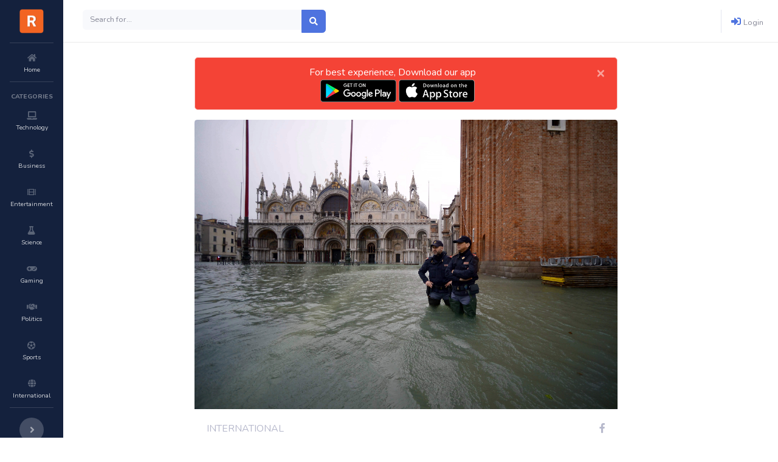

--- FILE ---
content_type: text/html; charset=utf-8
request_url: https://reefew.com/read/venice-floods-again-in-torrential-rains
body_size: 9112
content:

<!DOCTYPE html>
<html lang="en">

<head>
  <meta charset="utf-8">
  <meta http-equiv="X-UA-Compatible" content="IE=edge">
  <meta name="viewport" content="width=device-width, initial-scale=1, shrink-to-fit=no">
  <meta name="description" content="Only weeks after the aquatic city suffered record-breaking floods due to high tides, Venice floods again amidst heavy rains. While a manageable level of the tide is considered to be 80-90 cm, in the …">
  <meta name="author" content="Muzammil Zafar">
  <meta property="og:url"                content="https://reefew.com/read/venice-floods-again-in-torrential-rains" />
  <meta property="og:type"               content="article" />
  <meta property="og:title"              content="Venice floods again in torrential rains" />
  <meta property="og:description"        content="Only weeks after the aquatic city suffered record-breaking floods due to high tides, Venice floods again amidst heavy rains. While a manageable level of the tide is considered to be 80-90 cm, in the past month alone, the city has been hit by four tides of above 140 cm, the highest since official statistics started being kept in 1872." />
 
  <meta property="og:image"              content="https://reefew.com/media/images/6af71ac0b996461bbba924ad9941cd91.jpg" />
 
  <meta property="fb:app_id" content="730359864083239" />

  <meta name="robots" content="index, follow">
  
  <meta name="keywords" content="venice,flood,high,record,rain,tides">
  
  <title>Venice floods again in torrential rains | Reefew</title>

  <!-- Custom fonts for this template-->
  <link href="/static/vendor/fontawesome-free/css/all.min.css" rel="stylesheet" type="text/css">
  <link href="https://fonts.googleapis.com/css?family=Nunito:200,200i,300,300i,400,400i,600,600i,700,700i,800,800i,900,900i" rel="stylesheet">
  <link rel="shortcut icon" type="image/png" href="/static/img/favicon.ico"/>

  <!-- Custom styles for this template-->
  <link rel="stylesheet" href="https://maxcdn.bootstrapcdn.com/bootstrap/4.0.0/css/bootstrap.min.css" integrity="sha384-Gn5384xqQ1aoWXA+058RXPxPg6fy4IWvTNh0E263XmFcJlSAwiGgFAW/dAiS6JXm" crossorigin="anonymous">
  <link href="/static/css/news.min.css" rel="stylesheet">
  <link href="/static/css/custom.css" rel="stylesheet">

    <!-- Facebook Pixel Code -->
    <script>
      !function(f,b,e,v,n,t,s)
      {if(f.fbq)return;n=f.fbq=function(){n.callMethod?
      n.callMethod.apply(n,arguments):n.queue.push(arguments)};
      if(!f._fbq)f._fbq=n;n.push=n;n.loaded=!0;n.version='2.0';
      n.queue=[];t=b.createElement(e);t.async=!0;
      t.src=v;s=b.getElementsByTagName(e)[0];
      s.parentNode.insertBefore(t,s)}(window, document,'script',
      'https://connect.facebook.net/en_US/fbevents.js');
      fbq('init', '744833872652214');
      fbq('track', 'PageView');
    </script>
    <noscript><img height="1" width="1" style="display:none"
      src="https://www.facebook.com/tr?id=744833872652214&ev=PageView&noscript=1"
    /></noscript>
    <!-- End Facebook Pixel Code -->

</head>

<body id="page-top">

  <!-- Page Wrapper -->
  <div id="wrapper">

    <!-- SidebarDiscover -->
    
<ul class="navbar-nav bg-theme toggled sidebar sidebar-dark accordion position-fixed z100" id="accordionSidebar">

        <button id="sidebarToggleTop" class="btn btn-link d-md-none rounded-circle">
            <i class="fa fa-2x fa-times-circle text-gray-500" ></i>
      </button>

      <!-- Sidebar - Brand -->
      <a class="sidebar-brand d-flex align-items-center justify-content-center" href="/read/">
        <!-- <div class="sidebar-brand-icon rotate-n-15"> -->
        <div class="sidebar-brand-icon">
          <!-- <i class="fas fa-laugh-wink"></i> -->
          <img style="max-width:100%;" src="/static/img/logo2.png" />
        </div>
        <div class="sidebar-brand-text mx-3">Reefew</div>
      </a>

      <!-- Divider -->
      <hr class="sidebar-divider my-0">

      <!-- Nav Item - Dashboard -->
      <li class="nav-item ">
        <a class="nav-link" href="/read/">
          <i class="fas fa-fw fa-home"></i>
          <span>Home</span></a>
      </li>






      <!-- Divider -->
      <hr class="sidebar-divider">

      <!-- Heading -->
      <div class="sidebar-heading">
        Categories
      </div>

    
        <li class="nav-item ">
            <a class="nav-link" href="/category/technology/">
              <i class="fas fa-fw fa-laptop"></i>
              <span>Technology</span></a>
          </li>
    
        <li class="nav-item ">
            <a class="nav-link" href="/category/business/">
              <i class="fas fa-fw fa-dollar-sign"></i>
              <span>Business</span></a>
          </li>
    
        <li class="nav-item ">
            <a class="nav-link" href="/category/entertainment/">
              <i class="fas fa-fw fa-film"></i>
              <span>Entertainment</span></a>
          </li>
    
        <li class="nav-item ">
            <a class="nav-link" href="/category/science/">
              <i class="fas fa-fw fa-flask"></i>
              <span>Science</span></a>
          </li>
    
        <li class="nav-item ">
            <a class="nav-link" href="/category/gaming/">
              <i class="fas fa-fw fa-gamepad"></i>
              <span>Gaming</span></a>
          </li>
    
        <li class="nav-item ">
            <a class="nav-link" href="/category/politics/">
              <i class="fas fa-fw fa-handshake"></i>
              <span>Politics</span></a>
          </li>
    
        <li class="nav-item ">
            <a class="nav-link" href="/category/sports/">
              <i class="fas fa-fw fa-futbol"></i>
              <span>Sports</span></a>
          </li>
    
        <li class="nav-item ">
            <a class="nav-link" href="/category/international/">
              <i class="fas fa-fw fa-globe"></i>
              <span>International</span></a>
          </li>
    


     <!-- Personal Tabs -->

    

    <!-- End of Personal Tabs -->

      <!-- Divider -->
      <hr class="sidebar-divider d-none d-md-block">
      <!-- Sidebar Toggler (Sidebar) -->
      <div class="text-center d-none d-md-inline">
        <button class="rounded-circle border-0" id="sidebarToggle"></button>
      </div>


    </ul>
    <!-- End of Sidebar -->

    <!-- Content Wrapper -->
    <div id="content-wrapper" class="d-flex flex-column">

      <!-- Main Content -->
      <div id="content">

        <!-- Topbar -->
        

<!-- Topbar -->
<nav class="navbar navbar-expand navbar-light lightborderbottom bg-white topbar mb-4 static-top">

  <!-- Sidebar Toggle (Topbar) -->
  <button id="sidebarToggleTop" class="btn btn-link d-md-none rounded-circle mr-3">
    <i class="fa fa-bars"></i>
  </button>

  <!-- Topbar Search -->
  <form method="GET" action="/search/" class="d-none d-sm-inline-block form-inline mr-auto ml-md-3 my-2 my-md-0 mw-100 navbar-search">
    <div class="input-group">
      <input name="q" type="text" class="form-control bg-light border-0 small" placeholder="Search for..." aria-label="Search" aria-describedby="basic-addon2">
      <div class="input-group-append">
        <button class="btn btn-primary" type="submit">
          <i class="fas fa-search fa-sm"></i>
        </button>
      </div>
    </div>
  </form>

    <a class="sidebar-brand d-flex d-sm-none align-items-center justify-content-center" href="/read/">
        <!-- <div class="sidebar-brand-icon rotate-n-15"> -->
        <div class="sidebar-brand-icon">
          <!-- <i class="fas fa-laugh-wink"></i> -->
          <img style="max-width:100%;" src="/static/img/logo2.png" />
        </div>
      </a>

  <!-- Topbar Navbar -->
  <ul class="navbar-nav ml-auto">


    <!-- Nav Item - Search Dropdown (Visible Only XS) -->
    <li class="nav-item dropdown no-arrow d-sm-none">
      <a class="nav-link dropdown-toggle" href="#" id="searchDropdown" role="button" data-toggle="dropdown" aria-haspopup="true" aria-expanded="false">
        <i class="fas fa-search fa-fw"></i>
      </a>
      <!-- Dropdown - Messages -->
      <div class="dropdown-menu dropdown-menu-right p-3 shadow animated--grow-in" aria-labelledby="searchDropdown">
        <form method="GET" action="/search/" class="form-inline mr-auto w-100 navbar-search">
          <div class="input-group">
            <input name="q" type="text" class="form-control bg-light border-0 small" placeholder="Search for..." aria-label="Search" aria-describedby="basic-addon2">
            <div class="input-group-append">
              <button class="btn btn-primary" type="submit">
                <i class="fas fa-search fa-sm"></i>
              </button>
            </div>
          </div>
        </form>
      </div>
    </li>

    <div class="topbar-divider d-none d-sm-block"></div>
    
            <a class="nounderline mt-8 loginurl" href="/accounts/login/" />
        <i class="fas fa-sign-in-alt" ></i>
                <span class="mr-2 d-none d-lg-inline text-gray-600 small">Login</span>
            </a>
        </li>
      

  </ul>

</nav>
<!-- End of Topbar -->

<!-- Logout Modal-->
  <div class="modal" id="logoutModal" tabindex="-1" role="dialog" aria-labelledby="exampleModalLabel" aria-hidden="true">
    <div class="modal-dialog" role="document">
      <div class="modal-content">
        <div class="modal-header text-center">
          <h5 class="modal-title title font-weight-bold text-md text-gray-900" id="exampleModalLabel">Are you sure ?</h5>
          <button class="close" type="button" data-dismiss="modal" aria-label="Close">
            <span aria-hidden="true">×</span>
          </button>
        </div>
        <div class="modal-body">Select "Logout" below if you are ready to end your current session.</div>
        <div class="modal-footer">
          <button class="btn btn-secondary" type="button" data-dismiss="modal">Cancel</button>
          <a class="btn btn-primary" href="/accounts/logout/">Logout</a>
        </div>
      </div>
    </div>
  </div>

        <!-- End of Topbar -->

        <!-- Begin Page Content -->
        <div class="container-fluid">

          <!-- Page Heading -->
          <!-- <div class="d-sm-flex align-items-center justify-content-center mb-4"> -->
            <!-- <h1 class="h3 mb-0 text-gray-800">Discover</h1> -->
            <!-- <a href="#" class="d-none d-sm-inline-block btn btn-sm btn-primary shadow-sm"><i class="fas fa-download fa-sm text-white-50"></i> Generate Report</a> -->
          <!-- </div> -->











          <!-- <hr/> -->

          <!-- Content Row -->



          <div class="row">
            <div id="previewpanel" class="col-sm-10 col-md-8 offset-md-2 offset-sm-1 width640 previewpanel">
            

                <div style="color: white; background-color: #f44336" class="alert alert-danger alert-dismissible fade show" role="alert">

              <div class="badges text-center">
              For best experience, Download our app
             <div class="d-inline-md d-lg-block">
                  <a class="badge-link ml-3" href="https://play.google.com/store/apps/details?id=com.reefew&hl=en_US"><img style="max-width: 125px;" src=/static/img/google-play-badge.svg alt=""></a>
              <a class="badge-link" href="https://apps.apple.com/us/app/reefew/id1483718209"><img style="max-width: 125px;" src=/static/img/app-store-badge.svg alt=""></a>
             </div>
             </div>
              <button type="button" class="close" data-dismiss="alert" aria-label="Close">
                <span aria-hidden="true">&times;</span>
              </button>
            </div>

                <div class="card-expand" data-parent="#previewpanel" id="collapseidey9r-gRAP0">
                    <div class="card">

                      
                            <img class="card-img-top" src="/media/images/6af71ac0b996461bbba924ad9941cd91.jpg" alt="Venice hit by more floods due to rain and tides. Image via AFP.">
                        
                      <div class="card-body">
                        <div>
                            <span class="titlecategory text-gray-500">International</span>
                            
                            <a data-placement="top"
                               title="Share on Facebook"
                               target="_blank"
                               class="share-button float-right text-gray-500"
                               href="https://www.facebook.com/sharer/sharer.php?u=https://reefew.com/read/venice-floods-again-in-torrential-rains">
                                    <i class="fab fa-facebook-f"></i>
                            </a>
                        </div>
                        <a class="nounderline" href="/read/venice-floods-again-in-torrential-rains"><h1 class="h5 card-title font-weight-bold text-md text-gray-900 mt-10">Venice floods again in torrential rains</h1></a>
                        <p class="article-author text-gray-500" style="font-size: 13px; font-weight: 300; font-family: Heebo, Helvetica">Fewed by - <span style="font-weight: 400">Muzammil Zafar</span></p>
                        <p class="card-text"><p>Only weeks after the aquatic city suffered record-breaking floods due to high tides, Venice floods again amidst heavy rains. While a manageable level of the tide is considered to be 80-90 cm, in the past month alone, the city has been hit by four tides of above 140 cm, the highest since official statistics started being kept in 1872.</p></p>
                          <p>
                              
                                  <span class="card-tag">venice</span>
                              
                                  <span class="card-tag">flood</span>
                              
                                  <span class="card-tag">high</span>
                              
                                  <span class="card-tag">record</span>
                              
                                  <span class="card-tag">rain</span>
                              
                                  <span class="card-tag">tides</span>
                              
                          </p>

                        <span class="timestamp d-inline-block">
                          <i class="far fa-clock text-gray-300"></i> Mon Nov 25 -
                        </span>
                        <span class="d-inline-block">
                            
                                <a class="sourcelink" target="_blank" href="https://www.aljazeera.com/news/2019/11/high-tides-heavy-rain-flooding-northern-italy-191125090745738.html">AlJazeera</a>
                            
                        </span>
                        <div style="text-align:left; margin-left:170px;"></div>
                      </div>
                    </div>
              </div>

                <h2 class="lightborderbottom h2 pb-3 mt-5 mb-4 font-weight-bold text-gray-900">Related Articles</h2>

                

                




                 <div class="row limitcard">
                 <div class="col-sm-4 cardimg width230">
                  <!-- <img src="https://via.placeholder.com/140x100" class="rounded mx-auto d-block" alt="..."> -->
                    
                       <img class="rounded-left" src="/media/CACHE/images/images/0522f5aeddbe4a438b59f3d643c5af26/80795c8439b9f4697ef400811eda7e32.jpg" />
                    

                </div>
                <div class="col cardcontent">
                  <span class="titlecategory text-gray-500">International</span>

                <a href="#" data-toggle="collapse" class="read-more" data-subid="c2-r5lw-rj"  data-target="#collapseidc2-r5lw-rj">
                     <h5 class="title font-weight-bold text-md text-gray-900 ml-10">India’s biggest city sees heaviest single-day rain in 46 years</h5>
                 </a>

                 <span class="timestamp d-block">
                   <i class="far fa-clock text-gray-300"></i>
                     
                         Thu Aug 06
                     
                 </span>
               </div>
              </div>


                  <div class="card-expand collapse" data-parent="#previewpanel" id="collapseidc2-r5lw-rj">
                    <div class="card">

                      
                            <img class="card-img-top" src="/media/CACHE/images/images/0522f5aeddbe4a438b59f3d643c5af26/e1b887d7dd85f3653acd93f784120822.jpg" alt="India’s biggest city sees heaviest single-day rain in 46 years">
                        
                      <div class="card-body">
                        <div>
                            <span class="titlecategory text-gray-500">International</span>
                            
                            <a data-placement="top"
                               title="Share on Facebook"
                               target="_blank"
                               class="share-button float-right text-gray-500"
                               href="https://www.facebook.com/sharer/sharer.php?u=https://reefew.com/read/indias-biggest-city-sees-heaviest-single-day-rain-in-46-years">
                                    <i class="fab fa-facebook-f"></i>
                            </a>
                        </div>
                        <a class="nounderline" href="/read/indias-biggest-city-sees-heaviest-single-day-rain-in-46-years"><h5 class="card-title font-weight-bold text-md text-gray-900 mt-10">India’s biggest city sees heaviest single-day rain in 46 years</h5></a>
                        <p class="article-author text-gray-500" style="font-size: 13px; font-weight: 300; font-family: Heebo, Helvetica">Fewed by - <span style="font-weight: 400">Bilal Jafar</span></p>

                        <p class="card-text"><p>Colaba area of India’s biggest city Mumbai reported its heaviest single-day rainfall in August in 46 years on Wednesday, rain and cyclonic winds with a speed of up to 107kmph hit the city and its neighboring areas disrupted suburban train and bus services. All offices, barring essential services, remained shut</p></p>
                          <p>
                              
                                  <span class="card-tag">india</span>
                              
                                  <span class="card-tag">mumbai</span>
                              
                                  <span class="card-tag">rain</span>
                              
                                  <span class="card-tag">colaba</span>
                              
                          </p>

                        <span class="timestamp d-inline-block">
                          <i class="far fa-clock text-gray-300"></i>
                         
                             Thu Aug 06
                          -
                        </span>
                        <span class="d-inline-block">
                            
                                <a class="sourcelink" target="_blank" href="https://www.ndtv.com/india-news/mumbai-rains-colaba-records-heaviest-single-day-rain-in-august-in-46-years-2274977?pfrom=home-topscroll">NDTV</a>
                            
                        </span>
                        <div style="text-align:left; margin-left:170px;"></div>
                      </div>
                    </div>
              </div>



              

                




                 <div class="row limitcard">
                 <div class="col-sm-4 cardimg width230">
                  <!-- <img src="https://via.placeholder.com/140x100" class="rounded mx-auto d-block" alt="..."> -->
                    
                       <img class="rounded-left" src="/media/CACHE/images/images/d6d8e31614fc484383198bdd3238375d/4cc0b1c1fc0a3116341efa8e0d2a6edb.jpg" />
                    

                </div>
                <div class="col cardcontent">
                  <span class="titlecategory text-gray-500">International</span>

                <a href="#" data-toggle="collapse" class="read-more" data-subid="IWunndmi8d"  data-target="#collapseidIWunndmi8d">
                     <h5 class="title font-weight-bold text-md text-gray-900 ml-10">Hurricane Hanna arrives in Southern Texas</h5>
                 </a>

                 <span class="timestamp d-block">
                   <i class="far fa-clock text-gray-300"></i>
                     
                         Sun Jul 26
                     
                 </span>
               </div>
              </div>


                  <div class="card-expand collapse" data-parent="#previewpanel" id="collapseidIWunndmi8d">
                    <div class="card">

                      
                            <img class="card-img-top" src="/media/CACHE/images/images/d6d8e31614fc484383198bdd3238375d/e60cbe02d2c73671b1d1bc37271244df.jpg" alt="Hurricane Hanna arrives in Southern Texas">
                        
                      <div class="card-body">
                        <div>
                            <span class="titlecategory text-gray-500">International</span>
                            
                            <a data-placement="top"
                               title="Share on Facebook"
                               target="_blank"
                               class="share-button float-right text-gray-500"
                               href="https://www.facebook.com/sharer/sharer.php?u=https://reefew.com/read/hurricane-hanna-arrives-in-southern-texas">
                                    <i class="fab fa-facebook-f"></i>
                            </a>
                        </div>
                        <a class="nounderline" href="/read/hurricane-hanna-arrives-in-southern-texas"><h5 class="card-title font-weight-bold text-md text-gray-900 mt-10">Hurricane Hanna arrives in Southern Texas</h5></a>
                        <p class="article-author text-gray-500" style="font-size: 13px; font-weight: 300; font-family: Heebo, Helvetica">Fewed by - <span style="font-weight: 400">Bilal Jafar</span></p>

                        <p class="card-text"><p>According to the National Hurricane Center, Hurricane Hanna has made landfall in southern Texas, with US officials warning of life-threatening storm surge, strong winds and heavy rains.  Governor Greg Abbott issued a disaster declaration for 32 counties, saying the coronavirus outbreak would complicate the work of the emergency services.  Hanna made landfall on Padre Island on Saturday, With winds up to 90mph (145km/h), the storm was tearing roofs off homes</p></p>
                          <p>
                              
                                  <span class="card-tag">hurricane</span>
                              
                                  <span class="card-tag">rain</span>
                              
                                  <span class="card-tag">storm</span>
                              
                                  <span class="card-tag">hanna</span>
                              
                          </p>

                        <span class="timestamp d-inline-block">
                          <i class="far fa-clock text-gray-300"></i>
                         
                             Sun Jul 26
                          -
                        </span>
                        <span class="d-inline-block">
                            
                                <a class="sourcelink" target="_blank" href="https://www.bbc.com/news/world-us-canada-53541417">BBC</a>
                            
                        </span>
                        <div style="text-align:left; margin-left:170px;"></div>
                      </div>
                    </div>
              </div>



              

                




                 <div class="row limitcard">
                 <div class="col-sm-4 cardimg width230">
                  <!-- <img src="https://via.placeholder.com/140x100" class="rounded mx-auto d-block" alt="..."> -->
                    
                       <img class="rounded-left" src="/media/CACHE/images/images/045a5890227b460081bff0845a0c69ee/fb5c3760c08a1cf3e43d75e5831c2b19.jpg" />
                    

                </div>
                <div class="col cardcontent">
                  <span class="titlecategory text-gray-500">International</span>

                <a href="#" data-toggle="collapse" class="read-more" data-subid="kO3NRd9bc-"  data-target="#collapseidkO3NRd9bc-">
                     <h5 class="title font-weight-bold text-md text-gray-900 ml-10">WHO reports record global cases</h5>
                 </a>

                 <span class="timestamp d-block">
                   <i class="far fa-clock text-gray-300"></i>
                     
                         Sun Jul 05
                     
                 </span>
               </div>
              </div>


                  <div class="card-expand collapse" data-parent="#previewpanel" id="collapseidkO3NRd9bc-">
                    <div class="card">

                      
                            <img class="card-img-top" src="/media/CACHE/images/images/045a5890227b460081bff0845a0c69ee/84c2b0f8cfbc6801335e594ae0ed6384.jpg" alt="WHO reports record global cases">
                        
                      <div class="card-body">
                        <div>
                            <span class="titlecategory text-gray-500">International</span>
                            
                            <a data-placement="top"
                               title="Share on Facebook"
                               target="_blank"
                               class="share-button float-right text-gray-500"
                               href="https://www.facebook.com/sharer/sharer.php?u=https://reefew.com/read/who-reports-record-global-cases">
                                    <i class="fab fa-facebook-f"></i>
                            </a>
                        </div>
                        <a class="nounderline" href="/read/who-reports-record-global-cases"><h5 class="card-title font-weight-bold text-md text-gray-900 mt-10">WHO reports record global cases</h5></a>
                        <p class="article-author text-gray-500" style="font-size: 13px; font-weight: 300; font-family: Heebo, Helvetica">Fewed by - <span style="font-weight: 400">Bilal Jafar</span></p>

                        <p class="card-text"><p>The number of new Covid-19 cases around the world has reached a record high at 212,326 cases in the last 24 hours, according to a situation report from the World Health Organization. The biggest increase reported Saturday occurred in North and South America, which saw 129,772 new cases in the last 24 hours, bringing the total in the region to nearly 5.58 million. 5,134 deaths reported in last 24 hours.</p></p>
                          <p>
                              
                                  <span class="card-tag">who</span>
                              
                                  <span class="card-tag">record</span>
                              
                                  <span class="card-tag">coronavirus</span>
                              
                                  <span class="card-tag">breaking</span>
                              
                          </p>

                        <span class="timestamp d-inline-block">
                          <i class="far fa-clock text-gray-300"></i>
                         
                             Sun Jul 05
                          -
                        </span>
                        <span class="d-inline-block">
                            
                                <a class="sourcelink" target="_blank" href="https://www.cnbc.com/2020/07/04/world-health-organization-reports-new-coronavirus-cases-reach-all-time-high.html">CNBC</a>
                            
                        </span>
                        <div style="text-align:left; margin-left:170px;"></div>
                      </div>
                    </div>
              </div>



              

                




                 <div class="row limitcard">
                 <div class="col-sm-4 cardimg width230">
                  <!-- <img src="https://via.placeholder.com/140x100" class="rounded mx-auto d-block" alt="..."> -->
                    
                       <img class="rounded-left" src="/media/CACHE/images/images/b5664f1422aa48329deb0e426b2abc9e/76ec4fc7558661497cfb8af1c6eff230.jpg" />
                    

                </div>
                <div class="col cardcontent">
                  <span class="titlecategory text-gray-500">International</span>

                <a href="#" data-toggle="collapse" class="read-more" data-subid="qKMamQf8y-"  data-target="#collapseidqKMamQf8y-">
                     <h5 class="title font-weight-bold text-md text-gray-900 ml-10">24 dead or missing as floods hit Japan</h5>
                 </a>

                 <span class="timestamp d-block">
                   <i class="far fa-clock text-gray-300"></i>
                     
                         Sun Jul 05
                     
                 </span>
               </div>
              </div>


                  <div class="card-expand collapse" data-parent="#previewpanel" id="collapseidqKMamQf8y-">
                    <div class="card">

                      
                            <img class="card-img-top" src="/media/CACHE/images/images/b5664f1422aa48329deb0e426b2abc9e/df04ceded8e8ddff00a8620f0db4dc35.jpg" alt="24 dead or missing as floods hit Japan">
                        
                      <div class="card-body">
                        <div>
                            <span class="titlecategory text-gray-500">International</span>
                            
                            <a data-placement="top"
                               title="Share on Facebook"
                               target="_blank"
                               class="share-button float-right text-gray-500"
                               href="https://www.facebook.com/sharer/sharer.php?u=https://reefew.com/read/24-dead-or-missing-as-floods-hit-japan">
                                    <i class="fab fa-facebook-f"></i>
                            </a>
                        </div>
                        <a class="nounderline" href="/read/24-dead-or-missing-as-floods-hit-japan"><h5 class="card-title font-weight-bold text-md text-gray-900 mt-10">24 dead or missing as floods hit Japan</h5></a>
                        <p class="article-author text-gray-500" style="font-size: 13px; font-weight: 300; font-family: Heebo, Helvetica">Fewed by - <span style="font-weight: 400">Bilal Jafar</span></p>

                        <p class="card-text"><p>According to the latest reports, 15 people are believed dead and nine are missing on Japan&#39;s southern island of Kyushu as devastating rains cause flooding and landslides.  Fourteen victims were found in the same flooded nursing home.  The authorities have ordered more than 200,000 to evacuate and 10,000 soldiers are being sent to help rescuers.  Heavy rain is predicted to continue overnight into Sunday.</p></p>
                          <p>
                              
                                  <span class="card-tag">japan</span>
                              
                                  <span class="card-tag">rain</span>
                              
                                  <span class="card-tag">floods</span>
                              
                                  <span class="card-tag">kyushu</span>
                              
                          </p>

                        <span class="timestamp d-inline-block">
                          <i class="far fa-clock text-gray-300"></i>
                         
                             Sun Jul 05
                          -
                        </span>
                        <span class="d-inline-block">
                            
                                <a class="sourcelink" target="_blank" href="https://www.bbc.com/news/world-asia-53290211">BBC</a>
                            
                        </span>
                        <div style="text-align:left; margin-left:170px;"></div>
                      </div>
                    </div>
              </div>



              
            
            </div>


          </div>

        </div>
        <!-- /.container-fluid -->

      </div>
      <!-- End of Main Content -->

      <!-- Footer -->
      
<footer id="footer" class="sticky-footer bg-footer">

    <div class="row" style="margin-bottom: 0px; padding-bottom: 5px;">

      <div class="text-center text-sm-right col-md-4 offset-lg-3 offset-md-2 col-lg-3 col-sm-6 footer-left">
        <div class="right"><img width="40px" style="margin-top: 5px;"  src="/static/img/logo2.png"></div>

        <div class="copyrigh-text">
          <span><span style="color:#cfcfcf;">Reefew</span></span><br>
          ©<span style="font-size:12px">COPYRIGHT 2020</span>
        </div>
      </div>
      <div class="text-center text-sm-left col-md-4 col-lg-3 col-sm-6 footer-right">
        <div class="text-center contact-title mx-sm-0 mx-auto" style=""><h4 class="h5"><i class="fa fa-envelope"></i> React out to Us</h4></div>
        <div class="terms-text">
          <a class="footer-links nounderline" style="color: #cacaca;" target="_blank" href="/terms/"><span>Terms &amp; conditions</span><br>
          </a>
          <a class="footer-links nounderline" style="color: #cacaca;" target="_blank" href="/tcnp/"><span>Privacy policy</span><br>
          </a>
          <br>


            <span class="footer-icons">
                <a target="_blank" class="text-gray-300 footer-icons nounderline mr-1" href="https://www.facebook.com/thereefewnews/"><i class="fab fa-facebook-square"></i> </a>
                <a target="_blank" class="text-gray-300 footer-icons nounderline mr-1" href="https://twitter.com/thereefewnews"><i class="fab fa-twitter-square"></i> </a>
                <a target="_blank" class="text-gray-300 footer-icons nounderline mr-1" href="https://www.instagram.com/thereefewnews/"><i class="fab fa-instagram"></i> </a>
                <a class="text-gray-300 footer-icons nounderline mr-1" href="mailto:info@reefew.com"><i class="fas fa-envelope"></i> </a>
            </span>
        </div>
      </div>

  </div>
</footer>
      <!-- End of Footer -->

    </div>
    <!-- End of Content Wrapper -->

  </div>
  <!-- End of Page Wrapper -->

  <!-- Scroll to Top Button-->
  <a class="scroll-to-top rounded" href="#page-top">
    <i class="fas fa-angle-up"></i>
  </a>


  <!-- The core Firebase JS SDK is always required and must be listed first -->
<script src="https://www.gstatic.com/firebasejs/7.2.1/firebase-app.js"></script>

<!-- TODO: Add SDKs for Firebase products that you want to use
     https://firebase.google.com/docs/web/setup#available-libraries -->
<script src="https://www.gstatic.com/firebasejs/7.2.1/firebase-analytics.js"></script>

<script>
  // Your web app's Firebase configuration
  var firebaseConfig = {
    apiKey: "AIzaSyCf_lJO0OoHjoEvFfmfdWvcIJQGun2HPyY",
    authDomain: "reefew-27258.firebaseapp.com",
    databaseURL: "https://reefew-27258.firebaseio.com",
    projectId: "reefew-27258",
    storageBucket: "reefew-27258.appspot.com",
    messagingSenderId: "93093544147",
    appId: "1:93093544147:web:2be1f9cc20d944048f5426",
    measurementId: "G-3SSP1R54CM"
  };
  // Initialize Firebase
  firebase.initializeApp(firebaseConfig);
  firebase.analytics();
  firebase.analytics().logEvent('page_view');
</script>
  
<!-- Bootstrap core JavaScript-->
<script src="/static/vendor/jquery/jquery.min.js"></script>
<script src="/static/vendor/bootstrap/js/bootstrap.bundle.min.js"></script>

<!-- Core plugin JavaScript-->
<script src="/static/vendor/jquery-easing/jquery.easing.min.js"></script>

<!-- Custom scripts for all pages-->
<script src="/static/js/sb-admin-2.min.js"></script>

<script src="/static/js/moment.min.js"></script>

<script type="text/javascript">
    $(document).ready(function () {
        $('.read-more').on('click',function (e) {
            //console.log($(this).data('subid'));
            $.ajax({

                url : "/api/analytics/add_read",
                type : 'POST',
                contentType : "application/json; charset=utf-8",
                headers: {
                    'Content-Type':'application/json'
                },
                data : JSON.stringify({
                     articleid : $(this).data('subid'),
                     csrfmiddlewaretoken: 'q5zRBLuGEgOZ61s5FJfi62gF01076pWTePQZd2rWYprR9KIpgwxSJ52fMVG299d0',
                })
            });
        })
    });
</script>

</body>

</html>


--- FILE ---
content_type: text/css
request_url: https://reefew.com/static/css/custom.css
body_size: 5674
content:
#content-wrapper{
    background-color: #fff !important;
}

.article{
  color: #666;
  margin-bottom: 10px;
  max-width: 1200px;
}

.article .img-thumbnail{
  margin-bottom:10px;
  object-fit: cover;
  min-height: 200px;
}

.article h4{
  font-size: 1.2rem !important;
  margin-bottom: 10px;
  margin-top: 10px;
}

.article div.h5{
  margin-bottom: 10px;
  margin-top: 10px;
}

.article p{
  font-size: 14px;
}
.article .article-detail{

}
.edit-tags{
  padding: auto 5px;
  text-align: center;
}
.edit-tags .btn{
  margin:5px 0px
}
ul.tags{
  list-style: none;
  padding: 0;
}
ul.tags li{
  display: inline;
  background-color: #cf250a;
  color:white;
  margin-right: 10px;
  padding: 2px 5px;
  font-size: 13px;
}
ul.tags li::before{
  content: "#";
}



form.user .form-control-user {
    font-size: .8rem;
    border-radius: 5px !important;
    padding: 1.5rem 1rem;
}
img#imagediv{
  /* max-width:300px; */
  max-height: 300px;
  margin-bottom: 5px;
}
.pagination {
   justify-content: center;
}

.mt-15{
  margin-top:15rem;
}
.mt-30{
  margin-top:30px !important;
}

.mt-100{
  margin-top:100px !important;
}

.bgimage{
  background-image: url('img/bg2.jpg'); filter: blur(8px);-webkit-filter: blur(8px);
  /* Full height */
  height: 100%;

  /* Center and scale the image nicely */
  background-position: center;
  background-repeat: no-repeat;
  background-size: cover;
}

/*Front page Css*/

div#content{
  background-color: #fff !important;
}


.bg-theme{
  background-color: #14213d;
  display: flex;
}
.width640 {
    /*-ms-flex: 0 0 720px;*/
    /*flex: 0 0 720px;*/
    max-width: 720px;
}
.previewpanel{
  height: 100%;
  /* border: 1px solid red; */
}

.pagetag p{
  font-size: 16px;
  margin-top:5px;
}
.mainpanel{
  /* border:1px solid black; */
}
.mainpanel .card{
  height: 200px;
  width: 100%;
}
.width230 {
    -ms-flex: 0 0 150px;
    flex: 0 0 150px;
    min-width: 150px;
}
.limitcard{
  max-width: 630px !important;
  text-align: left;
  margin-bottom: 20px;
}

a.previewcardlink{
    text-decoration: none;
}
.previewcardlink h5:hover{
    text-decoration: none;
}

.cardimg{
  width:150px;
  height:100px;
  /* border: 1px solid red; */
}
.cardimg img{
  max-width: 140px;
  max-height: 100px;
  /* width: 100%;
  height: 100%; */
}
.cardcontent{
  padding: 5px;
  padding-left: 15px;
}
.cardcontent .title{
    display: inline-block;
    font-size: 16px;
    letter-spacing: -.04em;
    line-height: 1.25em;
    margin-bottom: 0.25rem;
    text-decoration: none;
    width: 80%;
    padding-left: 0;
    margin-left: 0;
    /* color: #333 !important; */
}
.cardcontent .titlecategory{
  display: block;
  font-size: 12px;
  text-transform: uppercase;
  margin-bottom: 3px;
}

.timestamp{
  font-size: 12px;
}

.cardcontent .timestamp{
  font-size: 12px;
  margin-top: 3px;
}

.card-expand{
  padding:0px;
}

.card-expand .card{
  border: 0;
  padding: 0px;
}

.card-expand .titlecategory{
  text-transform: uppercase;
}

.card-expand .card-body p{
  font-size: 15px;
  line-height: 25px;
  font-weight: 200;
}

.card-expand .timestamp{
  font-size: 13px;
}

.sourcelink {
    margin-left: 10px;
    color: #fca311;
    padding-right: 10px;
    border-radius: 5px;
    font-weight: 500;
    font-size: 13px;
    font-weight: bold;
}

.collapsing {
    transition: height 0.6s;
}

.flex-container {
  display: flex;
}
.ml-10{
  margin-left: 10px;
}
.mt-10{
  margin-top: 10px;
}
.mb-10{
  margin-bottom: 10px;
}
.mb-50{
  margin-bottom: 50px;
}
.top10pos{
  top:10px;
}

.lightborderbottom{
  border-bottom: 1px solid #eaeaea;
}

#content{
    margin-left: 104px;
}


.sidebar-brand-icon{
  width:40px;
}

.themecolor{
    color:#14213d;
}

.z100{
    z-index: 100 !important;
}

.nounderline{
    text-decoration: none !important;
}

.mt-8{
    margin-top:8px;
}

.small{
    font-size: 80% !important;
}

.card-tag::before{
    content: "#";
}
.card-tag{
    margin-right: 5px;
    /*color: #fca311;*/
}

.btn-user {
    border-radius: 5px !important;
}


.bookmark:hover{
    color:#333 !important;

}

.share-button{
    font-size: 16px;
    margin-left: 10px;
}

.share-button:hover{
    color:#333 !important;

}

.profile-form input[type="file"] {
    display: none !important;
}

div.double-screen img{
    max-width: 120%
}

@media (max-width: 767px) {

    div.double-screen img{
    max-width: 100%
}

    #content{
        margin-left: 0px;
    }

    .loginurl{
        margin-top: 25px;
    }
    .sidebar{
        position: relative !important;
    }
    .cardcontent .title {
        width: 90%;
    }

}


/**************** Pagination ****************/

.pagination{
    margin-top: 50px;
}
.pagination .page-item{
    margin:auto 5px;
}
.pagination .page-link{
    border-radius: 5px !important;
    font-size: 12px;
}
.page-item.active .page-link {
    z-index: 1;
    color: #fff;
    background-color: #14213d;
    border-color: #14213d;
}

.page-link {
    position: relative;
    display: block;
    padding: .25rem .5rem;
    margin-left: -1px;
    line-height: 1.25;
    color: #14213d;
    background-color: #fff;
    border: 1px solid #dddfeb;
}

/*********************** Footer *********************/

footer{
    margin-top:50px;
}

.footer-logo{
    max-width: 40px;
    margin-top: -20px;
    margin-right: 5px;
}

.footer-left{
    padding-right: 20px;
    border-right: 1px solid #cacaca;
}
.footer-right{
    padding-left: 20px;
}
.bg-footer{
    background-color: #242e44 !important;
}

footer .contact-title{
    margin-top: 15px; border-bottom: 1px solid #cacaca; margin-bottom: 10px; max-width:200px;
}

.footer-links{
    text-decoration: none;
    font-size: 13px;
}

.footer-icons{
    font-size: 20px;
}